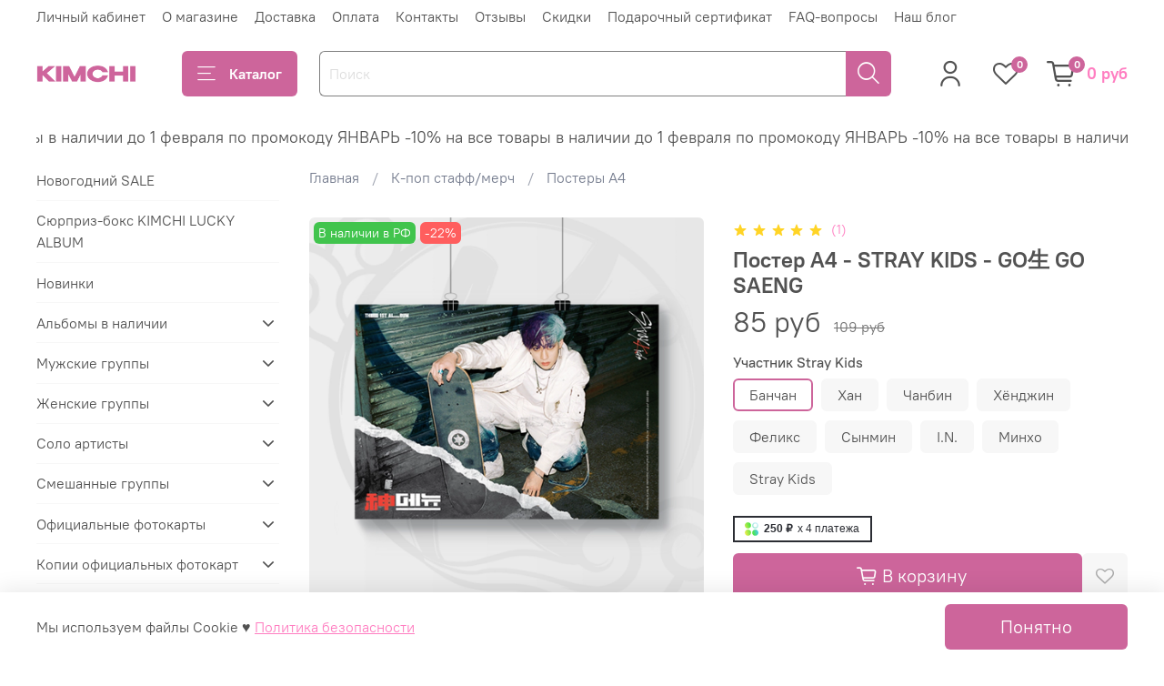

--- FILE ---
content_type: text/html; charset=UTF-8
request_url: https://feedbackcloud.kupiapp.ru/widget/widget.php?gid=51473463&style=standart&count=5
body_size: 2342
content:
<div id="feedback_kupiapp">
	<div>
		<img src="https://mc.yandex.ru/watch/48714419" style="position:absolute; left:-9999px;" alt="" />
	</div>
			<div class="container_kupiapp">
				<div class="user_kupiapp">
					<div class="row_kupiapp">
						<div class="col_name_kupiapp"><a class="link_kupiapp" target="_blank" href="https://vk.com/id369814766">Риша Халикова</a></div>
						<div class="col_date_kupiapp">25.01.2026 13:46</div>
					</div>
					<div>
						<a target="_blank" href="https://vk.com/id369814766">
							<img class="avatar_kupiapp" src="https://sun1-56.userapi.com/s/v1/ig2/UXl71UGg9fvZaKP2F7KY1_xjHxzJ1Lee-X3jRWZPZ9vOoeoEQ1gon779m15ZrMwXzuaosnnGLgjh_PyGRE4KZe9h.jpg?quality=95&crop=0,0,1080,1080&as=32x32,48x48,72x72,108x108,160x160,240x240,360x360,480x480,540x540,640x640,720x720,1080x1080&ava=1&cs=50x50">
						</a>
					</div>
				</div>
					<div class="comment_kupiapp">
					 спасибо вам большое! заказывала альбом Дэсона. впервые покупала что-то так из-за рубежа и альбом вообще, переживала. приехал за 2 с половиной месяца. по стране и вовсе за пять дней дошёл. все аккуратно и с любовью упаковано. в подарок даже положили карточки :3
за скидки и бонусы тоже спасибо)					</div>
			</div>
			<div class="container_kupiapp">
				<div class="user_kupiapp">
					<div class="row_kupiapp">
						<div class="col_name_kupiapp"><a class="link_kupiapp" target="_blank" href="https://vk.com/id133375604">Елена Русинова</a></div>
						<div class="col_date_kupiapp">24.01.2026 15:49</div>
					</div>
					<div>
						<a target="_blank" href="https://vk.com/id133375604">
							<img class="avatar_kupiapp" src="https://sun1-25.userapi.com/s/v1/ig1/bg8xva2BXhq_PV9dj8ML-pqSi7Hlk8aG9pU5xxUvgZlJ8lv8Foaw03-KD4EWkdowMdyClod_.jpg?quality=96&crop=182,264,335,335&as=32x32,48x48,72x72,108x108,160x160,240x240&ava=1&cs=50x50">
						</a>
					</div>
				</div>
					<div class="comment_kupiapp">
					 Огромное спасибо магазину KIMCHI! Сделала второй заказ и радости нет предела. Карточки классные, упаковано всё отлично, доставка быстрее ветра) За подарочки отдельная благодарность! Вы замечательные!!! 					</div>
			</div>
			<div class="container_kupiapp">
				<div class="user_kupiapp">
					<div class="row_kupiapp">
						<div class="col_name_kupiapp"><a class="link_kupiapp" target="_blank" href="https://vk.com/id33644101">Ольга Константинова</a></div>
						<div class="col_date_kupiapp">15.01.2026 18:57</div>
					</div>
					<div>
						<a target="_blank" href="https://vk.com/id33644101">
							<img class="avatar_kupiapp" src="https://sun1-83.userapi.com/s/v1/ig2/ItZcXBDyKfL9U6TtE26v_RCxmiYJdtjQal9By5OwOMe1ILskdgfJuaF3xWsQo29K64MBP9z9sXii6oWdrJ2-MCxj.jpg?quality=96&crop=513,1,1533,1533&as=32x32,48x48,72x72,108x108,160x160,240x240,360x360,480x480,540x540,640x640,720x720,1080x1080,1280x1280,1440x1440&ava=1&cs=50x50">
						</a>
					</div>
				</div>
					<div class="comment_kupiapp">
					 Добрый день! Получила сегодня свой заказ целым и невредимым. Спасибо большое моему любимому магазину KIMCHI за быструю отправку альбомов из наличия и в отдельности за подарочек в виде карточек SEVENTEEN.  И конечно же радуют периодические скидки на альбомы из наличия. Вы не в первый раз радуете нас. 					</div>
			</div>
			<div class="container_kupiapp">
				<div class="user_kupiapp">
					<div class="row_kupiapp">
						<div class="col_name_kupiapp"><a class="link_kupiapp" target="_blank" href="https://vk.com/id3322879">Людмила Большакова</a></div>
						<div class="col_date_kupiapp">27.12.2025 14:44</div>
					</div>
					<div>
						<a target="_blank" href="https://vk.com/id3322879">
							<img class="avatar_kupiapp" src="https://sun1-27.userapi.com/s/v1/ig2/HJkBZrzv0K0pJ3AqA1sBushYn6ZsDk4mRbac8vzcmqhEanvDp0yvSU4Id-RsXw6_7m4qVROe8twquTuWN9KkSph8.jpg?quality=95&crop=607,871,771,771&as=32x32,48x48,72x72,108x108,160x160,240x240,360x360,480x480,540x540,640x640,720x720&ava=1&cs=50x50">
						</a>
					</div>
				</div>
					<div class="comment_kupiapp">
					 Добрый день!!!   Сегодня получила заказ! Все супер!!  Упаковано все на высшем уровне!!! Сам альбом упакован в подарочную бумагу и милыми наклейками!!!!  Бумагу не скрывала пока, так как это подарок!!!! Спасибо вам огромное за новогодний подарок!!! 					</div>
			</div>
			<div class="container_kupiapp">
				<div class="user_kupiapp">
					<div class="row_kupiapp">
						<div class="col_name_kupiapp"><a class="link_kupiapp" target="_blank" href="https://vk.com/id263560573">Анастасия Журавлёва</a></div>
						<div class="col_date_kupiapp">20.12.2025 17:45</div>
					</div>
					<div>
						<a target="_blank" href="https://vk.com/id263560573">
							<img class="avatar_kupiapp" src="https://sun1-93.userapi.com/s/v1/ig2/ljzXl8NenPbQ9tjd2zp1KStD8ay3XyGMtk151DDK8eSCWJC3PSNVaHmwu5z9vLnPvG4GMqpusq4z63vgKzN5RlQG.jpg?quality=95&crop=443,280,1706,1706&as=32x32,48x48,72x72,108x108,160x160,240x240,360x360,480x480,540x540,640x640,720x720,1080x1080,1280x1280,1440x1440&ava=1&cs=50x50">
						</a>
					</div>
				</div>
					<div class="comment_kupiapp">
					 Спасибо огромное за альбомчики 😍 думала, что получу в январе, но пришли раньше🙏❤️ все было очень красиво упаковано, открытки и много карточек положили в подарок 🥹 					</div>
			</div>
		<div class="center_kupiapp">
			<a target="_blank" href="https://vk.com/app6326142_-51473463" class="button_kupiapp">Читать другие отзывы</a>
		</div> 
</div>



